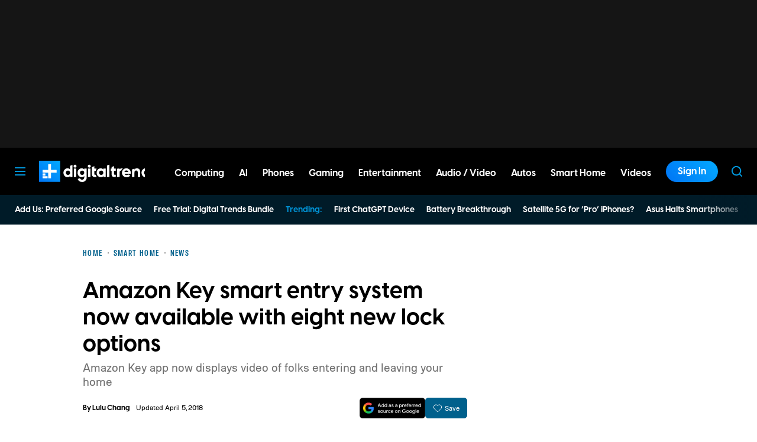

--- FILE ---
content_type: text/html
request_url: https://question.searchiq.co/static/templates/ad_widgets/product.html
body_size: 1727
content:
<div class="aisiq-related-products-section">
  <div class="aisiq-related-products-title">Related Products</div>
  <div class="aisiq-related-products-wrapper">
    {% for product in query.creatives %}
    <div class="aisiq-related-product-item">
      <a href="{{ product.productUrl }}" data-product-title="{{ product.name }}" data-creative-id="{{ product.creative_id}}" data-offer-id="{{ product.offer_id }}" target="_blank">
        <div class="aisiq-related-product-item-thumbnail">
          <div class="aisiq-related-product-item-thumbnail-container">
            <img src="{{ product.imageUrl }}" alt="">
          </div>
        </div>
        <div class="aisiq-related-products-item-context">
          <div class="aisiq-related-product-item-title">{{ product.name }}</div>
          <div class="aisiq-related-product-item-brand">
            <div class="aisiq-related-product-item-brand-logo">
              <img src="https://{{ product.merchant }}.com/favicon.ico">
            </div>
            <div class="aisiq-related-product-item-brand-name">{{ product.merchant }}</div>
          </div>
          <div class="aisiq-related-product-item-pricing">
            <div class="aisiq-related-product-item-saleprice">{{ product.salePrice }}</div>
            {% if product.salePrice != product.regularPrice %}
            <div class="aisiq-related-product-item-MRP">{{ product.regularPrice }}</div>
            {% endif %}
          </div>
          <div class="aisiq-related-product-item-cta" style="background: {{ publisherConfig.theme_color }} !important;">
            {% if product.salePrice != '' %}
            <span class="aisiq-related-product-item-cta-text">Check Price</span>
            {% else %}
            <span class="aisiq-related-product-item-cta-text">Learn More</span>
            {% endif %}
            <span class="aisiq-related-product-item-cta-icon">
              <svg width="25" height="24" viewBox="0 0 25 24" fill="none">
                <path d="M14.8998 16.8002L13.6248 15.5252L16.2498 12.9002H5.2998V11.1002H16.2498L13.6248 8.4752L14.8998 7.2002L19.6998 12.0002L14.8998 16.8002Z" fill="white" />
              </svg>
            </span>
          </div>
        </div>
      </a>
    </div>
    {% endfor %}
  </div>
</div>
<style>
#aisiq-overlay-detail-main .aisiq-related-products-section {
  display: flex;
  flex-direction: column;
  margin: 24px 0 0 0;
  row-gap: 16px;
  color: #000;
}

#aisiq-overlay-detail-main .aisiq-related-products-title {
  font-size: 18px;
  color: #000;
  line-height: 22px;
  font-weight: 500;
}

#aisiq-overlay-detail-main .aisiq-related-products-wrapper {
  display: flex;
  gap: 12px;
}

#aisiq-overlay-detail-main .aisiq-related-product-item {
  flex: 1 1 20%;
  max-width: 210px;
}

#aisiq-overlay-detail-main .aisiq-related-product-item a {
  border-radius: 10px;
  border: 1px solid #DCDCDC;
  background: #FFF;
  box-shadow: 0px 7px 15px 0px rgba(192, 192, 192, 0.22);
  padding: 12px;
  transition: transform 0.2s ease-in-out;
  transform: translateY(0);
  text-decoration: none;
  color: inherit;
  display: flex;
  flex-direction: column;
  row-gap: 8px;
}

#aisiq-overlay-detail-main .aisiq-related-product-item a * {
  cursor: pointer;
}

#aisiq-overlay-detail-main .aisiq-related-product-item a:hover {
  box-shadow: 0px 7px 15px 0px rgba(192, 192, 192, 0.12);
  transform: translateY(2px);
}

#aisiq-overlay-detail-main .aisiq-related-product-item-thumbnail-container {
  width: 100%;
  height: 150px;
  display: flex;
  justify-content: center;
  align-items: center;
  overflow: hidden;
}

#aisiq-overlay-detail-main .aisiq-related-product-item-thumbnail-container img {
  max-width: 100%;
  max-height: 148px;
}

#aisiq-overlay-detail-main .aisiq-related-products-item-context {
  display: flex;
  flex-direction: column;
  row-gap: 8px;
}

#aisiq-overlay-detail-main .aisiq-related-product-item-title {
  font-size: 14px;
  font-weight: 500;
  line-height: 18px;
  height: 36px;
  overflow: hidden;
}

#aisiq-overlay-detail-main .aisiq-related-product-item-brand-logo {
  width: 16px;
  height: 16px;
  display: flex;
  justify-content: center;
  align-items: center;
}

#aisiq-overlay-detail-main .aisiq-related-product-item-brand-logo img {
  display: flex;
  justify-content: center;
  align-items: center;
  max-width: 14px;
}

#aisiq-overlay-detail-main .aisiq-related-product-item-brand {
  display: flex;
  align-items: center;
  column-gap: 4px;
}

#aisiq-overlay-detail-main .aisiq-related-product-item-pricing {
  display: flex;
  column-gap: 4px;
  align-items: baseline;
}

#aisiq-overlay-detail-main .aisiq-related-product-item-saleprice {
  font-size: 16px;
  font-weight: 600;
  color: #000;
}

#aisiq-overlay-detail-main .aisiq-related-product-item-MRP {
  font-size: 14px;
  color: #666666;
  text-decoration: line-through;
}

#aisiq-overlay-detail-main .aisiq-related-product-item-cta {
  display: flex;
  justify-content: center;
  align-items: center;
  font-size: 14px;
  font-weight: 500;
  line-height: 18px;
  background-color: #DF1362;
  color: #FFF;
  padding: 4px 8px;
  border-radius: 4px;
  text-decoration: none;
  height: 36px;
}

#aisiq-overlay-detail-main .aisiq-related-product-item-cta * {
  cursor: pointer;
}

#aisiq-overlay-detail-main .aisiq-related-product-item-cta svg {
  display: block;
}

#aisiq-overlay-detail-main .aisiq-related-product-item-cta:hover {
  background-color: #F2196D;
}

#aisiq-overlay-detail-main .aisiq-related-product-item-rating:empty {
  display: none;
}

#aisiq-overlay-detail-main .aisiq-related-product-item-rating {
  display: flex;
  align-items: center;
  font-size: 16px;
  color: #f39c12
}

#aisiq-overlay-detail-main .aisiq-related-product-item-rating:empty {
  height: 0;
  margin: 0;
  padding: 0;
  visibility: hidden
}

#aisiq-overlay-detail-main .aisiq-product-star-ratings {
  display: inline-flex;
  position: relative
}

#aisiq-overlay-detail-main .aisiq-product-star-ratings::before {
  content: 'ÃƒÆ’Ã‚Â¢Ãƒâ€¹Ã…"ÃƒÂ¢Ã¢â€šÂ¬ ÃƒÆ’Ã‚Â¢Ãƒâ€¹Ã…"ÃƒÂ¢Ã¢â€šÂ¬ ÃƒÆ’Ã‚Â¢Ãƒâ€¹Ã…"ÃƒÂ¢Ã¢â€šÂ¬ ÃƒÆ’Ã‚Â¢Ãƒâ€¹Ã…"ÃƒÂ¢Ã¢â€šÂ¬ ÃƒÆ’Ã‚Â¢Ãƒâ€¹Ã…"ÃƒÂ¢Ã¢â€šÂ¬ ';
  display: inline-block;
  line-height: 18px;
}

#aisiq-overlay-detail-main .aisiq-star-rating__full {
  position: absolute;
  top: 0;
  left: 0;
  white-space: nowrap;
  overflow: hidden;
  color: #f39c12;
  line-height: 18px;
}

#aisiq-overlay-detail-main .aisiq-product-star-ratings[data-rating^="1"] .aisiq-star-rating__full {
  width: 20%
}

#aisiq-overlay-detail-main .aisiq-product-star-ratings[data-rating^="2"] .aisiq-star-rating__full {
  width: 40%
}

#aisiq-overlay-detail-main .aisiq-product-star-ratings[data-rating^="3"] .aisiq-star-rating__full {
  width: 60%
}

#aisiq-overlay-detail-main .aisiq-product-star-ratings[data-rating^="4"] .aisiq-star-rating__full {
  width: 90%
}

#aisiq-overlay-detail-main .aisiq-product-star-ratings[data-rating^="5"] .aisiq-star-rating__full {
  width: 100%
}

#aisiq-overlay-detail-main .aisiq-product-star-ratings[data-rating$=".5"] .aisiq-star-rating__full::after {
  content: 'ÃƒÆ’Ã‚Â¢Ãƒâ€¹Ã…"ÃƒÂ¢Ã¢â€šÂ¬Ã‚Â¦';
  position: absolute;
  color: #f39c12;
  width: 10px;
  overflow: hidden
}

#aisiq-overlay-detail-main .aisiq-star-rating__full::before {
  content: 'ÃƒÆ’Ã‚Â¢Ãƒâ€¹Ã…"ÃƒÂ¢Ã¢â€šÂ¬Ã‚Â¦ÃƒÆ’Ã‚Â¢Ãƒâ€¹Ã…"ÃƒÂ¢Ã¢â€šÂ¬Ã‚Â¦ÃƒÆ’Ã‚Â¢Ãƒâ€¹Ã…"ÃƒÂ¢Ã¢â€šÂ¬Ã‚Â¦ÃƒÆ’Ã‚Â¢Ãƒâ€¹Ã…"ÃƒÂ¢Ã¢â€šÂ¬Ã‚Â¦ÃƒÆ’Ã‚Â¢Ãƒâ€¹Ã…"ÃƒÂ¢Ã¢â€šÂ¬Ã‚Â¦'
}

.broken-logo {
  display: none !important;
}

@media (max-width: 1200px) {
  #aisiq-overlay-detail-main .aisiq-related-product-item-cta-icon {
    display: none;
  }
}

@media (max-width: 991px) {
  #aisiq-overlay-detail-main .aisiq-related-products-wrapper {
    flex-wrap: wrap;
  }

  #aisiq-overlay-detail-main .aisiq-related-product-item {
    flex: 0 0 32%;
  }
}

@media (max-width: 767px) {
  #aisiq-overlay-detail-main .aisiq-related-product-item {
    max-width: 50%;
    flex: 1 1 48%;
  }
}

@media (max-width: 480px) {
  #aisiq-overlay-detail-main .aisiq-related-product-item {
    max-width: 100%;
    flex: 1 1 100%;
  }
}

@media (max-width: 767px) {
  #aisiq-overlay-detail-main .aisiq-related-products-wrapper {
    flex-wrap: nowrap;
    overflow-x: auto;
    overflow-y: hidden;
    padding-bottom: 10px;
  }

  #aisiq-overlay-detail-main .aisiq-related-product-item {
    max-width: 210px;
    flex: 0 0 210px;
    width: 210px;
    min-width: 210px;
    max-width: none;
  }

  #aisiq-overlay-detail-main .aisiq-reference-articles-section::-webkit-scrollbar,
  #aisiq-overlay-detail-main .aisiq-related-products-wrapper::-webkit-scrollbar {
    height: 6px;
  }

  #aisiq-overlay-detail-main .aisiq-reference-articles-section::-webkit-scrollbar-track,
  #aisiq-overlay-detail-main .aisiq-related-products-wrapper::-webkit-scrollbar-track {
    background: #f1f1f1;
    border-radius: 3px;
  }

  #aisiq-overlay-detail-main .aisiq-reference-articles-section::-webkit-scrollbar-thumb,
  #aisiq-overlay-detail-main .aisiq-related-products-wrapper::-webkit-scrollbar-thumb {
    background: #c1c1c1;
    border-radius: 3px;
  }

  #aisiq-overlay-detail-main .aisiq-reference-articles-section::-webkit-scrollbar-thumb:hover,
  #aisiq-overlay-detail-main .aisiq-related-products-wrapper::-webkit-scrollbar-thumb:hover {
    background: #a8a8a8;
  }
}
</style>

--- FILE ---
content_type: text/javascript
request_url: https://question.searchiq.co/static/js/question_answering.js
body_size: 5554
content:
let sid = document.getElementById('aisiq-question-answering').getAttribute('data-sid') || window.publisherConfig.sid;
const apiBaseURL = document.getElementById('aisiq-question-answering').getAttribute('data-api-base-url') || window.publisherConfig.backendApiBaseUrl;
const scriptBaseURL = new URL(document.getElementById('aisiq-question-answering').src).origin;
async function loadScript(src, attrs = {}) {
    return new Promise((resolve, reject) => {
        const s = document.createElement('script');
        s.src = src;
        s.defer = true;
        Object.entries(attrs).forEach(([key, value]) => s.setAttribute(key, value));
        s.onload = () => { s.dataset.loaded = "true"; resolve(); };
        s.onerror = () => reject(new Error(`Failed to load ${src}`));
        document.head.appendChild(s);
    });
}
async function loadStylesheet(href) {
    return new Promise((resolve, reject) => {
        const link = document.createElement('link');
        link.rel = 'stylesheet';
        link.href = href;

        // Triggered when the CSS is finished loading
        link.onload = () => resolve();

        // Triggered if the CSS fails to load (e.g., 404)
        link.onerror = () => reject(new Error(`Failed to load stylesheet: ${href}`));

        document.head.appendChild(link);
    });
}
async function loadScriptWithAmdBypass(src, attrs = {}) {
    const originalDefine = window.define;
    try {
        if (originalDefine && originalDefine.amd) originalDefine.amd = false;
        await loadScript(src, attrs);
    } catch (error) {
        console.error(`AMD-Bypass loader failed for ${src}:`, error);
        throw error;
    } finally {
        window.define = originalDefine;
    }
}
(async () => {
    await Promise.all([
        loadScriptWithAmdBypass('https://cdn.jsdelivr.net/npm/marked/marked.min.js'),
        loadScriptWithAmdBypass('https://cdn.jsdelivr.net/npm/liquidjs/dist/liquid.browser.min.js'),
        loadScriptWithAmdBypass('https://cdn.jsdelivr.net/npm/jsonrepair@3.12.0/lib/umd/jsonrepair.min.js'),
        loadScriptWithAmdBypass('https://cdn.jsdelivr.net/npm/morphdom@2.7.5/dist/morphdom-umd.min.js'),
        loadScriptWithAmdBypass('https://cdn.jsdelivr.net/npm/ua-parser-js@2.0.4/dist/ua-parser.pack.min.js')
    ]);
    await (async function () {
        const engine = new window.liquidjs.Liquid();
        const { jsonrepair } = JSONRepair;
        let questions = [];
        let hints = [];
        let template = '';
        let publisherConfig = {
            ask_position: 'bottom',
            ask_ui_style: 'input box',
            mobile_ask_position: 'right',
            mobile_ask_ui_style: 'input box',
            isMobile: new window.UAParser().getDevice().type === 'mobile' || window.matchMedia('(max-width: 768px)').matches,
            ...window.publisherConfig
        };
        if (publisherConfig.isMobile) {
            for (const key of Object.keys(publisherConfig)) {
                if (key.startsWith("mobile_")) {
                    const newKey = key.replace(/^mobile_/, "");
                    publisherConfig[newKey] = publisherConfig[key];
                }
            }
        }
        const domain = publisherConfig.domain || tldjs.getDomain(window.location.href);
        const debugMode = window.location.search.includes('debug=1') || false;
        function decodeHtml(html) {
            const txt = document.createElement('textarea');
            txt.innerHTML = html;
            return txt.value;
        }
        function fetchAnswerResponse(userQuery, onUpdate) {
            return new Promise((resolve, reject) => {
                const responseData = {
                    userQuery: userQuery,
                    markdown: '',
                    articleTitle: '',
                    products: [],
                    references: [],
                    debug: '',
                    finished: false,
                    content_finished: false
                };
                const usedRelatedPostIndices = new Set();
                fetch(`${apiBaseURL}/expand-queries`, {
                    method: 'POST',
                    headers: {
                        'Content-Type': 'application/json',
                        'Accept': 'text/event-stream'
                    },
                    body: JSON.stringify({ query: userQuery })
                })
                    .then(response => response.json())
                    .then(questions => {
                        if (debugMode) console.debug('[DEBUG] Expanded Queries: ', questions);
                        const productsPromise = fetch(`${apiBaseURL}/products?debug=${debugMode}`, {
                            method: 'POST',
                            headers: { 'Content-Type': 'application/json' },
                            body: JSON.stringify({
                                domain,
                                query: userQuery,
                                expandedQueries: questions,
                                sid: sid
                            })
                        })
                            .then(res => res.json())
                            .then(productResponse => {
                                responseData.products = (productResponse.products || []).map(p => {
                                    if (p.productUrl && !p.productUrl.startsWith("https://c.next2.io")) return { ...p, productUrl: `https://c.next2.io?sid=${sid}&mark_url=${encodeURIComponent(p.productUrl)}` };
                                    return p;
                                });
                                onUpdate({ ...responseData });
                                if (debugMode) console.debug('[DEBUG] Extracted Product keywords: ', productResponse.keywords || []);
                                document.dispatchEvent(new CustomEvent("queryProducts", {
                                    detail: {
                                        products: responseData.products
                                    },
                                    bubbles: true
                                }));
                            })
                            .catch(error => console.error('Error fetching /products response:', error));
                        const askPromise = fetch(`${apiBaseURL}/ask?debug=${debugMode}`, {
                            method: 'POST',
                            headers: {
                                'Content-Type': 'application/json',
                                'Accept': 'text/event-stream'
                            },
                            body: JSON.stringify({
                                index: window.publisherConfig.index_name,
                                domain: domain,
                                query: userQuery,
                                expandedQueries: questions,
                                queries: (window.queries || []).slice(0, -1).map(query => ({
                                    userQuery: query.userQuery,
                                    markdown: query.markdown
                                })),
                                stream: true
                            })
                        })
                            .then(response => {
                                if (!response.ok) throw new Error(`HTTP error! status: ${response.status}`);
                                return response.body.getReader();
                            })
                            .then(reader => {
                                const decoder = new TextDecoder();
                                let buffer = '';
                                const processStream = () => {
                                    return reader.read().then(function process({ value, done }) {
                                        if (done) return;
                                        buffer += decoder.decode(value, { stream: true });
                                        const lines = buffer.split('\n');
                                        buffer = lines.pop() || '';
                                        for (const line of lines) {
                                            if (line.trim() === '' || !line.startsWith('data: ')) continue;
                                            let dataObj;
                                            try {
                                                dataObj = JSON.parse(line.slice(6));
                                            } catch (e) {
                                                continue;
                                            }
                                            for (const key of Object.keys(dataObj)) {
                                                switch (key) {
                                                    case 'related_posts':
                                                        responseData.relatedPosts = dataObj.related_posts;
                                                        break;
                                                    case 'content':
                                                        responseData.markdown += dataObj.content;
                                                        if (responseData.markdown.startsWith('```markdown')) {
                                                            responseData.markdown = responseData.markdown.replace(/^```markdown\n?/, '');
                                                        }
                                                        if (responseData.markdown.endsWith('```') && !responseData.markdown.startsWith('```')) {
                                                            responseData.markdown = responseData.markdown.replace(/```$/, '');
                                                        }
                                                        if (responseData.relatedPosts) {
                                                            responseData.markdown = responseData.markdown.replace(/\[([^\]]*?)\]\(ARTICLE-(\d+)\)|ARTICLE-(\d+)/g, (match, text, linkIndex, standaloneIndex) => {
                                                                if (linkIndex) {
                                                                    const idx = parseInt(linkIndex, 10);
                                                                    const post = responseData.relatedPosts[idx];
                                                                    if (post) {
                                                                        usedRelatedPostIndices.add(idx);
                                                                        return `[${text}](${post.url})`;
                                                                    }
                                                                    return match;
                                                                }
                                                                return '';
                                                            });
                                                        }
                                                        onUpdate({ ...responseData });
                                                        break;
                                                    case 'content_done':
                                                        responseData.content_finished = true;
                                                        if (responseData.relatedPosts) {
                                                            responseData.relatedPosts = responseData.relatedPosts.filter((_, index) => !usedRelatedPostIndices.has(index));
                                                        }
                                                        onUpdate({ ...responseData });
                                                        break;
                                                    case 'references':
                                                        responseData.references += dataObj.references;
                                                        break;
                                                    case 'references_done':
                                                        let raw = responseData.references || '{ "references": [] }';
                                                        raw = raw.replace(/^[^{]*|[^}]*$/g, '');
                                                        responseData.references = JSON.parse(jsonrepair(raw)).references.map(reference => ({
                                                            ...reference,
                                                            domain: tldjs.getDomain(reference.url)
                                                        }));
                                                        onUpdate({ ...responseData });
                                                        break;
                                                    case 'debug':
                                                        responseData.debug += dataObj.debug;
                                                        break;
                                                    case 'debug_done':
                                                        let rawLog = responseData.debug || '{}';
                                                        rawLog = rawLog.replace(/^[^{]*|[^}]*$/g, '');
                                                        responseData.debug = JSON.parse(jsonrepair(rawLog))
                                                        console.debug('[DEBUG] Expanded Queries: ', responseData.debug.expandedQueries);
                                                        console.debug('[DEBUG] Candidate Articles: ', responseData.debug.candidateArticles);
                                                        break;
                                                }
                                            }
                                        }
                                        return reader.read().then(process);
                                    });
                                };
                                return processStream();
                            })
                            .catch(error => console.error('Error fetching /ask response:', error));
                        Promise.all([askPromise, productsPromise])
                            .then(() => {
                                responseData.finished = true;
                                onUpdate({ ...responseData });
                                resolve(responseData);
                            })
                            .catch(err => {
                                reject(err);
                            });
                    })
                    .catch(err => {
                        reject(err);
                    });
            });
        }
        async function renderHints(request) {
            if (hints[request.header] && hints[request.header].length > 0) {
                document.querySelector(request.selector).placeholder = hints[request.header][0];
            }
        }
        async function renderBotResponse(request) {
            const timestamp = new Date().toLocaleTimeString([], {
                hour: '2-digit',
                minute: '2-digit',
                hour12: true
            });
            const t = document.createElement('template');
            t.innerHTML = template.trim();
            const articleTemplate = decodeHtml(t.content.querySelector(request.selector).parentNode.innerHTML);
            if (request.restart || !window.queries) {
                window.queries = [];
            }
            window.queries.push({
                id: crypto.randomUUID(),
                userQuery: request.query,
                timestamp: timestamp
            });
            const responseDiv = document.querySelector(request.selector);
            await engine.parseAndRender(articleTemplate, { queries: window.queries, publisherConfig })
                .then(html => morphdom(responseDiv, html, {
                    onBeforeElUpdated(fromEl, toEl) {
                        if (fromEl.classList.contains('aisiq-csa-slot') || fromEl.closest('.aisiq-csa-slot')) {
                            return false;
                        }
                        if (fromEl.classList.contains('broken-logo')) {
                            return false;
                        }
                        if (fromEl.classList.contains('placeholder')) {
                            return false;
                        }
                        return true;
                    }
                }));
            fetchAnswerResponse(request.query, async (currentData) => {
                const article = marked.parse(currentData.markdown)
                    .replace(/\[(\d+(?:,\s*\d+)*)\]/g, (match, citationIds) => {
                        return citationIds
                            .split(',')
                            .map(id => `
                            <span class="aisiq-citation-link aisiq-citation-reference" data-citation-id="${id.trim()}" data>
                                <a href="${currentData.references.find(reference => reference.citeId === id.trim())?.url || ''}" target="_blank">${id.trim()}</a>
                            </span>`)
                            .join('');
                    })
                    .replace(/<\/?ol>/g, tag => tag.replace(/ol/, 'ul'))
                    .replace(/\n?.*References[\s\S]*/, '');
                const parseDiv = document.createElement('div');
                parseDiv.innerHTML = article;
                const title = parseDiv.querySelector('h1');
                if (title) {
                    currentData.articleTitle = title.textContent;
                }
                parseDiv.querySelectorAll('h1').forEach(el => el.remove());
                parseDiv.querySelectorAll('a').forEach(el => {
                    el.setAttribute('target', '_blank');
                    if (tldjs.getDomain(el.href)?.includes('amazon')) {
                        const url = new URL(el.href);
                        url.searchParams.delete('tag');
                        if (sid) {
                            el.href = `https://c.next2.io?sid=${sid}&mark_url=${encodeURIComponent(url.toString())}`;
                        }
                    }
                });
                window.queries[window.queries.length - 1] = { ...window.queries[window.queries.length - 1], ...currentData, article: parseDiv.innerHTML };
                await engine.parseAndRender(articleTemplate, { queries: window.queries, publisherConfig }).then(html => morphdom(responseDiv, html, {
                    onBeforeElUpdated(fromEl, _) {
                        if (fromEl.classList.contains('aisiq-csa-slot') || fromEl.closest('.aisiq-csa-slot')) {
                            return false;
                        }
                        if (fromEl.classList.contains('broken-logo')) {
                            return false;
                        }
                        if (fromEl.classList.contains('placeholder')) {
                            return false;
                        }
                        return true;
                    }
                }));
            });
        }
        async function injectWidget() {
            fetch(`${scriptBaseURL}/configs/widget_tempate_mappings.json`)
                .then(response => response.json())
                .then(response => {
                    window.adWidgetTemplateMappings = response;
                    Object.values(response).forEach(category => {
                        category.forEach(widget => {
                            if (widget.url) {
                                fetch(widget.url)
                                    .then(response => response.text())
                                    .then(html => {
                                        widget.html = html;
                                    });
                            }
                        });
                    });
                });

            const questionsFuture = fetch(`${apiBaseURL}/popular-questions?domain=${domain}`)
                .then(response => response.json())
                .then(json => questions = json);
            const hintsFuture = fetch(`${apiBaseURL}/question-hints?page=${encodeURIComponent(window.location.origin + window.location.pathname)}`)
                .then(response => response.json())
                .then(json => hints = json);
            await Promise.all([questionsFuture, hintsFuture]);
            if (publisherConfig.custom_html) {
                template = publisherConfig.custom_html;
            } else {
                if (!publisherConfig.templateUrl) {
                    await fetch(`${scriptBaseURL}/static/templates/default.html`)
                        .then(response => response.text())
                        .then(text => template = text);
                } else if (publisherConfig.templateUrl.startsWith('http')) {
                    await fetch(publisherConfig.templateUrl)
                        .then(response => response.text())
                        .then(text => template = text);
                } else {
                    await fetch(`${scriptBaseURL}/${publisherConfig.templateUrl}`)
                        .then(response => response.text())
                        .then(text => template = text);
                }
            }
            if (publisherConfig.custom_css) {
                loadStylesheet(publisherConfig.custom_css);
            } else {
                loadStylesheet(publisherConfig.cssUrl || `${scriptBaseURL}/static/css/aisiq-main.css`);
            }
            await engine.parseAndRender(template, { hints: hints['default'] || [], questions, queries: window.queries, uiType: window.uiType || 'search', publisherConfig }).then(html => {
                const tempDiv = document.createElement('div');
                tempDiv.innerHTML = html;
                const scripts = tempDiv.querySelectorAll('script');
                let target = document.body;
                if (publisherConfig.input_box_position == 'custom') {
                    target = document.querySelector(publisherConfig.custom_position);
                }
                Array.from(tempDiv.children).forEach(child => {
                    if (child.tagName == 'DIV') {
                        if (publisherConfig.inject_type === 'prepend') {
                            target.insertBefore(child, target.firstChild);
                        } else if (publisherConfig.inject_type === 'sibling') {
                            target.parentNode.insertBefore(child, target.nextSibling);
                        } else {
                            target.appendChild(child);
                        }
                    }
                    if (child.tagName == 'META') {
                        document.head.appendChild(child);
                    }
                });
                scripts.forEach(script => {
                    const newScript = document.createElement('script');
                    if (script.src) {
                        newScript.src = script.src;
                    } else {
                        newScript.textContent = script.textContent;
                    }
                    if (script.type) newScript.type = script.type;
                    document.body.appendChild(newScript);
                });
                if ((window.uiType || 'search') === 'share') {
                    document.documentElement.classList.add('aisiq-is-shared-page');
                }
            });
        }
        // --- Initialization ---
        if (document.readyState === 'loading') {
            document.addEventListener('DOMContentLoaded', injectWidget);
        } else {
            injectWidget();
        }
        document.addEventListener('sendUserQuery', function (event) {
            if (event.detail.query.trim() === '') {
                return;
            }
            renderBotResponse(event.detail);
        });
        document.addEventListener('updateHints', function (event) {
            renderHints(event.detail);
        });
        document.addEventListener('copyToClipboard', function (event) {
            const queryId = event.detail.queryId;
            const query = window.queries.find(query => query.id === queryId);
            if (query) {
                const articleTitle = query.articleTitle ? `# ${query.articleTitle.trim()}\n\n` : '';
                const referencesSection = query.references.length > 0 ? `\n\n## References\n\n${query.references.filter(ref => ref.title?.trim() !== '').map(ref => `[${ref.title}](${ref.url})`).join('\n')}` : '';
                const finalMarkdown = query.markdown.trim().startsWith('# ') ? `${query.markdown}${referencesSection}` : `${articleTitle}${query.markdown}${referencesSection}`.trim();
                navigator.clipboard.writeText(finalMarkdown);
                document.querySelector(event.detail.tooltipSelector).setAttribute('data-tooltip', 'Copied');
            }
        });
        document.addEventListener('rewriteQuery', function (event) {
            const queryId = event.detail.queryId;
            const query = window.queries.find(query => query.id === queryId);
            const index = window.queries.findIndex(query => query.id === queryId);
            if (index !== -1) {
                window.queries.splice(index);
            }
            renderBotResponse({ query: query.userQuery, selector: event.detail.selector });
        });
        document.addEventListener('clearChat', async function (event) {
            const queryId = event.detail.queryId;
            const index = window.queries.findIndex(query => query.id === queryId);
            if (index !== -1) {
                window.queries.splice(index);
            }
            const t = document.createElement('template');
            t.innerHTML = template.trim();
            const articleTemplate = decodeHtml(t.content.querySelector(event.detail.selector).innerHTML);
            await engine.parseAndRender(articleTemplate, { queries: window.queries, publisherConfig }).then(html => document.querySelector(event.detail.selector).innerHTML = html);
        });
        document.addEventListener('generateShareLink', async function (event) {
            const html = event.detail.html;
            await fetch(`${apiBaseURL}/share-article`, {
                method: 'POST',
                headers: {
                    'Content-Type': 'text/html; charset=UTF-8'
                },
                body: `
                <html>
                    <head>
                        <meta charset="UTF-8">
                        <script src="${scriptBaseURL}/static/js/question_answering_container.js" data-domain="${domain}" defer></script>
                    </head>
                    <body>
                        <script>
                            window.addEventListener('DOMContentLoaded', () => {
                                window.uiType = "share";
                                window.queries = ${JSON.stringify(window.queries)};
                            });
                        </script>
                    </body>
                </html>`
            })
                .then(response => response.text())
                .then(text => {
                    const linkSelector = event.detail.linkSelector;
                    const linkElement = document.querySelector(linkSelector);
                    linkElement.value = `${scriptBaseURL}/${text}`;
                })
                .catch(error => {
                    console.error('Error generating share link:', error);
                });
        });
    })();
})();